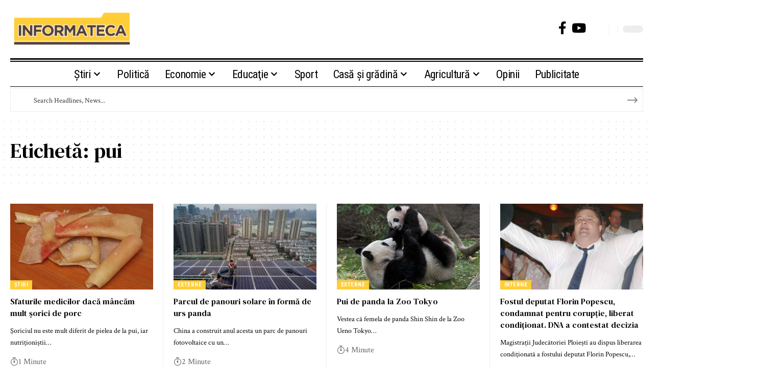

--- FILE ---
content_type: text/html; charset=UTF-8
request_url: https://informateca.ro/eticheta/pui/
body_size: 17869
content:
<!DOCTYPE html><html lang="ro-RO"><head><script data-no-optimize="1">var litespeed_docref=sessionStorage.getItem("litespeed_docref");litespeed_docref&&(Object.defineProperty(document,"referrer",{get:function(){return litespeed_docref}}),sessionStorage.removeItem("litespeed_docref"));</script> <meta charset="UTF-8" /><meta http-equiv="X-UA-Compatible" content="IE=edge" /><meta name="viewport" content="width=device-width, initial-scale=1.0" /><link rel="profile" href="https://gmpg.org/xfn/11" /><meta name='robots' content='index, follow, max-image-preview:large, max-snippet:-1, max-video-preview:-1' /><title>pui Arhive &#8226; Informateca</title><meta name="description" content="tds_thumb_td_696x385_retina" /><link rel="preconnect" href="https://fonts.gstatic.com" crossorigin><link rel="preload" as="style" onload="this.onload=null;this.rel='stylesheet'" id="rb-preload-gfonts" href="https://fonts.googleapis.com/css?family=Crimson+Text%3A400%2C600%2C700%2C400italic%2C600italic%2C700italic%7CDM+Serif+Text%3A400%2C400italic%7CRoboto+Condensed%3A700%2C400&amp;display=swap" crossorigin><noscript><link rel="stylesheet" href="https://fonts.googleapis.com/css?family=Crimson+Text%3A400%2C600%2C700%2C400italic%2C600italic%2C700italic%7CDM+Serif+Text%3A400%2C400italic%7CRoboto+Condensed%3A700%2C400&amp;display=swap"></noscript><link rel="canonical" href="https://informateca.ro/eticheta/pui/" /><meta property="og:locale" content="ro_RO" /><meta property="og:type" content="article" /><meta property="og:title" content="pui Arhive &#8226; Informateca" /><meta property="og:description" content="tds_thumb_td_696x385_retina" /><meta property="og:url" content="https://informateca.ro/eticheta/pui/" /><meta property="og:site_name" content="Informateca" /><meta property="og:image" content="https://informateca.ro/wp-content/uploads/2022/07/logo-informateca.png" /><meta property="og:image:width" content="1009" /><meta property="og:image:height" content="312" /><meta property="og:image:type" content="image/png" /><meta name="twitter:card" content="summary_large_image" /> <script type="application/ld+json" class="yoast-schema-graph">{"@context":"https://schema.org","@graph":[{"@type":"CollectionPage","@id":"https://informateca.ro/eticheta/pui/","url":"https://informateca.ro/eticheta/pui/","name":"pui Arhive &#8226; Informateca","isPartOf":{"@id":"https://informateca.ro/#website"},"primaryImageOfPage":{"@id":"https://informateca.ro/eticheta/pui/#primaryimage"},"image":{"@id":"https://informateca.ro/eticheta/pui/#primaryimage"},"thumbnailUrl":"https://informateca.ro/wp-content/uploads/2017/12/149873_1.jpg","description":"tds_thumb_td_696x385_retina","breadcrumb":{"@id":"https://informateca.ro/eticheta/pui/#breadcrumb"},"inLanguage":"ro-RO"},{"@type":"ImageObject","inLanguage":"ro-RO","@id":"https://informateca.ro/eticheta/pui/#primaryimage","url":"https://informateca.ro/wp-content/uploads/2017/12/149873_1.jpg","contentUrl":"https://informateca.ro/wp-content/uploads/2017/12/149873_1.jpg","width":825,"height":619},{"@type":"BreadcrumbList","@id":"https://informateca.ro/eticheta/pui/#breadcrumb","itemListElement":[{"@type":"ListItem","position":1,"name":"tds_thumb_td_696x385_retinatds_thumb_td_696x385_retinaPrima pagină","item":"https://informateca.ro/"},{"@type":"ListItem","position":2,"name":"pui"}]},{"@type":"WebSite","@id":"https://informateca.ro/#website","url":"https://informateca.ro/","name":"Informateca.ro","description":"Informateca","publisher":{"@id":"https://informateca.ro/#organization"},"alternateName":"Sursa ta de informații actualizate și credibile","potentialAction":[{"@type":"SearchAction","target":{"@type":"EntryPoint","urlTemplate":"https://informateca.ro/?s={search_term_string}"},"query-input":{"@type":"PropertyValueSpecification","valueRequired":true,"valueName":"search_term_string"}}],"inLanguage":"ro-RO"},{"@type":"Organization","@id":"https://informateca.ro/#organization","name":"informateca.ro","url":"https://informateca.ro/","logo":{"@type":"ImageObject","inLanguage":"ro-RO","@id":"https://informateca.ro/#/schema/logo/image/","url":"https://informateca.ro/wp-content/uploads/2022/07/logo-informateca.png","contentUrl":"https://informateca.ro/wp-content/uploads/2022/07/logo-informateca.png","width":1009,"height":312,"caption":"informateca.ro"},"image":{"@id":"https://informateca.ro/#/schema/logo/image/"},"sameAs":["https://www.facebook.com/informateca.ro"]}]}</script> <link rel="alternate" type="application/rss+xml" title="Informateca &raquo; Flux" href="https://informateca.ro/feed/" /><link rel="alternate" type="application/rss+xml" title="Informateca &raquo; Flux comentarii" href="https://informateca.ro/comments/feed/" /><link rel="alternate" type="application/rss+xml" title="Informateca &raquo; Flux etichetă pui" href="https://informateca.ro/eticheta/pui/feed/" /> <script type="application/ld+json">{
    "@context": "https://schema.org",
    "@type": "Organization",
    "legalName": "Informateca",
    "url": "https://informateca.ro/",
    "logo": "https://informateca.ro/wp-content/uploads/2022/07/logo-informateca.png",
    "sameAs": [
        "https://www.facebook.com/informateca.ro",
        "https://www.youtube.com/@InformaTecaro"
    ]
}</script> <link data-optimized="2" rel="stylesheet" href="https://informateca.ro/wp-content/litespeed/css/68000763b967fac71d24a7ceac62f216.css?ver=f7fdb" /> <script type="litespeed/javascript" data-src="https://informateca.ro/wp-includes/js/jquery/jquery.min.js?ver=3.7.1" id="jquery-core-js"></script> <link rel="preload" href="https://informateca.ro/wp-content/themes/foxiz/assets/fonts/icons.woff2?ver=2.5.0" as="font" type="font/woff2" crossorigin="anonymous"><link rel="https://api.w.org/" href="https://informateca.ro/wp-json/" /><link rel="alternate" title="JSON" type="application/json" href="https://informateca.ro/wp-json/wp/v2/tags/369" /><link rel="EditURI" type="application/rsd+xml" title="RSD" href="https://informateca.ro/xmlrpc.php?rsd" /><meta name="generator" content="WordPress 6.9" /><meta name="generator" content="Elementor 3.34.2; features: e_font_icon_svg, additional_custom_breakpoints; settings: css_print_method-external, google_font-enabled, font_display-swap">
 <script type="litespeed/javascript" data-src="https://www.googletagmanager.com/gtag/js?id=G-N9Q4X789FY"></script> <script type="litespeed/javascript">window.dataLayer=window.dataLayer||[];function gtag(){dataLayer.push(arguments)}
gtag('js',new Date());gtag('config','G-N9Q4X789FY')</script> <script type="application/ld+json">{
    "@context": "https://schema.org",
    "@type": "WebSite",
    "@id": "https://informateca.ro/#website",
    "url": "https://informateca.ro/",
    "name": "Informateca",
    "potentialAction": {
        "@type": "SearchAction",
        "target": "https://informateca.ro/?s={search_term_string}",
        "query-input": "required name=search_term_string"
    }
}</script> <meta name="onesignal" content="wordpress-plugin"/> <script type="litespeed/javascript">window.OneSignalDeferred=window.OneSignalDeferred||[];OneSignalDeferred.push(function(OneSignal){var oneSignal_options={};window._oneSignalInitOptions=oneSignal_options;oneSignal_options.serviceWorkerParam={scope:'/'};oneSignal_options.serviceWorkerPath='OneSignalSDKWorker.js.php';OneSignal.Notifications.setDefaultUrl("https://informateca.ro");oneSignal_options.wordpress=!0;oneSignal_options.appId='2f7a8be7-c9ab-49f4-910e-d499bb30b85e';oneSignal_options.allowLocalhostAsSecureOrigin=!0;oneSignal_options.welcomeNotification={};oneSignal_options.welcomeNotification.title="Informateca";oneSignal_options.welcomeNotification.message="Bine ai venit în comunitatea noastră";oneSignal_options.path="https://informateca.ro/wp-content/plugins/onesignal-free-web-push-notifications/sdk_files/";oneSignal_options.safari_web_id="web.onesignal.auto.0c986762-0fae-40b1-a5f6-ee95f7275a97";oneSignal_options.promptOptions={};oneSignal_options.promptOptions.actionMessage="Află noutăți din Politică, Economie, Sport";oneSignal_options.promptOptions.exampleNotificationTitleDesktop="Aceasta este o notificare-exemplu";oneSignal_options.promptOptions.exampleNotificationMessageDesktop="Notificările vor apărea pe computerul tău";oneSignal_options.promptOptions.exampleNotificationTitleMobile="Aceasta este o notificare-exemplu";oneSignal_options.promptOptions.exampleNotificationMessageMobile="Notificările vor apărea pe mobilul tău";oneSignal_options.promptOptions.exampleNotificationCaption="Vei putea mereu sa iti schimbi preferintele";oneSignal_options.promptOptions.acceptButtonText="Da";oneSignal_options.promptOptions.cancelButtonText="Încă nu";oneSignal_options.promptOptions.siteName="https://informateca.ro";oneSignal_options.promptOptions.autoAcceptTitle="Da";OneSignal.init(window._oneSignalInitOptions);OneSignal.Slidedown.promptPush()});function documentInitOneSignal(){var oneSignal_elements=document.getElementsByClassName("OneSignal-prompt");var oneSignalLinkClickHandler=function(event){OneSignal.Notifications.requestPermission();event.preventDefault()};for(var i=0;i<oneSignal_elements.length;i++)
oneSignal_elements[i].addEventListener('click',oneSignalLinkClickHandler,!1);}
if(document.readyState==='complete'){documentInitOneSignal()}else{window.addEventListener("load",function(event){documentInitOneSignal()})}</script> <link rel="icon" href="https://informateca.ro/wp-content/uploads/2024/10/cropped-Informateca-Icon-32x32.png" sizes="32x32" /><link rel="icon" href="https://informateca.ro/wp-content/uploads/2024/10/cropped-Informateca-Icon-192x192.png" sizes="192x192" /><link rel="apple-touch-icon" href="https://informateca.ro/wp-content/uploads/2024/10/cropped-Informateca-Icon-180x180.png" /><meta name="msapplication-TileImage" content="https://informateca.ro/wp-content/uploads/2024/10/cropped-Informateca-Icon-270x270.png" /></head><body class="archive tag tag-pui tag-369 wp-embed-responsive wp-theme-foxiz elementor-default elementor-kit-180134 menu-ani-2 hover-ani-1 btn-ani-1 btn-transform-1 is-rm-1 lmeta-dot loader-1 dark-sw-1 mtax-1 is-hd-rb_template is-backtop none-m-backtop " data-theme="default"><div class="site-outer"><div id="site-header" class="header-wrap rb-section header-template"><div class="navbar-outer navbar-template-outer"><div id="header-template-holder"><div class="header-template-inner"><div data-elementor-type="wp-post" data-elementor-id="1954" class="elementor elementor-1954"><section class="elementor-section elementor-top-section elementor-element elementor-element-c4ad8c6 elementor-section-content-middle e-section-sticky elementor-section-boxed elementor-section-height-default elementor-section-height-default" data-id="c4ad8c6" data-element_type="section" data-settings="{&quot;header_sticky&quot;:&quot;section-sticky&quot;,&quot;background_background&quot;:&quot;classic&quot;}"><div class="elementor-container elementor-column-gap-custom"><div class="elementor-column elementor-col-50 elementor-top-column elementor-element elementor-element-84485b0" data-id="84485b0" data-element_type="column"><div class="elementor-widget-wrap elementor-element-populated"><div class="elementor-element elementor-element-0491451 elementor-widget elementor-widget-foxiz-logo" data-id="0491451" data-element_type="widget" data-widget_type="foxiz-logo.default"><div class="elementor-widget-container"><div class="the-logo">
<a href="https://informateca.ro">
<img data-lazyloaded="1" src="[data-uri]" loading="lazy" loading="lazy" fetchpriority="auto" decoding="async" data-mode="default" width="1009" height="312" data-src="https://informateca.ro/wp-content/uploads/2022/07/logo-informateca.png" alt="logo informateca" />
<img data-lazyloaded="1" src="[data-uri]" loading="lazy" loading="lazy" fetchpriority="auto" decoding="async" data-mode="dark" width="1009" height="312" data-src="https://informateca.ro/wp-content/uploads/2022/07/logo-informateca.png" alt="logo informateca" />
</a></div></div></div></div></div><div class="elementor-column elementor-col-25 elementor-top-column elementor-element elementor-element-25035ec" data-id="25035ec" data-element_type="column"><div class="elementor-widget-wrap"></div></div><div class="elementor-column elementor-col-25 elementor-top-column elementor-element elementor-element-9131426" data-id="9131426" data-element_type="column"><div class="elementor-widget-wrap elementor-element-populated"><div class="elementor-element elementor-element-577743c elementor-widget__width-auto elementor-widget elementor-widget-foxiz-social-list" data-id="577743c" data-element_type="widget" data-widget_type="foxiz-social-list.default"><div class="elementor-widget-container"><div class="header-social-list"><div class="e-social-holder">
<a class="social-link-facebook" aria-label="Facebook" data-title="Facebook" href="https://www.facebook.com/informateca.ro" target="_blank" rel="noopener nofollow"><i class="rbi rbi-facebook" aria-hidden="true"></i></a><a class="social-link-youtube" aria-label="YouTube" data-title="YouTube" href="https://www.youtube.com/@InformaTecaro" target="_blank" rel="noopener nofollow"><i class="rbi rbi-youtube" aria-hidden="true"></i></a></div></div></div></div><div class="elementor-element elementor-element-f70b0cf elementor-widget__width-auto elementor-widget elementor-widget-foxiz-search-icon" data-id="f70b0cf" data-element_type="widget" data-widget_type="foxiz-search-icon.default"><div class="elementor-widget-container"><div class="wnav-holder w-header-search header-dropdown-outer">
<a href="#" role="button" data-title="Search" class="icon-holder header-element search-btn search-trigger" aria-label="Search">
<span class="search-icon-svg"></span>							</a><div class="header-dropdown"><div class="header-search-form is-icon-layout"><form method="get" action="https://informateca.ro/" class="rb-search-form"  data-search="post" data-limit="0" data-follow="0" data-tax="category" data-dsource="0"  data-ptype=""><div class="search-form-inner"><span class="search-icon"><span class="search-icon-svg"></span></span><span class="search-text"><input type="text" class="field" placeholder="Search Headlines, News..." value="" name="s"/></span><span class="rb-search-submit"><input type="submit" value="Search"/><i class="rbi rbi-cright" aria-hidden="true"></i></span></div></form></div></div></div></div></div><div class="elementor-element elementor-element-156a520 elementor-widget__width-auto elementor-widget elementor-widget-foxiz-dark-mode-toggle" data-id="156a520" data-element_type="widget" data-widget_type="foxiz-dark-mode-toggle.default"><div class="elementor-widget-container"><div class="dark-mode-toggle-wrap"><div class="dark-mode-toggle">
<span class="dark-mode-slide">
<i class="dark-mode-slide-btn mode-icon-dark" data-title="Schimbă la tema luminoasă"><svg class="svg-icon svg-mode-dark" aria-hidden="true" role="img" focusable="false" xmlns="http://www.w3.org/2000/svg" viewBox="0 0 1024 1024"><path fill="currentColor" d="M968.172 426.83c-2.349-12.673-13.274-21.954-26.16-22.226-12.876-0.22-24.192 8.54-27.070 21.102-27.658 120.526-133.48 204.706-257.334 204.706-145.582 0-264.022-118.44-264.022-264.020 0-123.86 84.18-229.676 204.71-257.33 12.558-2.88 21.374-14.182 21.102-27.066s-9.548-23.81-22.22-26.162c-27.996-5.196-56.654-7.834-85.176-7.834-123.938 0-240.458 48.266-328.098 135.904-87.638 87.638-135.902 204.158-135.902 328.096s48.264 240.458 135.902 328.096c87.64 87.638 204.16 135.904 328.098 135.904s240.458-48.266 328.098-135.904c87.638-87.638 135.902-204.158 135.902-328.096 0-28.498-2.638-57.152-7.828-85.17z"></path></svg></i>
<i class="dark-mode-slide-btn mode-icon-default" data-title="Schimbă la tema întunecată"><svg class="svg-icon svg-mode-light" aria-hidden="true" role="img" focusable="false" xmlns="http://www.w3.org/2000/svg" viewBox="0 0 232.447 232.447"><path fill="currentColor" d="M116.211,194.8c-4.143,0-7.5,3.357-7.5,7.5v22.643c0,4.143,3.357,7.5,7.5,7.5s7.5-3.357,7.5-7.5V202.3 C123.711,198.157,120.354,194.8,116.211,194.8z" /><path fill="currentColor" d="M116.211,37.645c4.143,0,7.5-3.357,7.5-7.5V7.505c0-4.143-3.357-7.5-7.5-7.5s-7.5,3.357-7.5,7.5v22.641 C108.711,34.288,112.068,37.645,116.211,37.645z" /><path fill="currentColor" d="M50.054,171.78l-16.016,16.008c-2.93,2.929-2.931,7.677-0.003,10.606c1.465,1.466,3.385,2.198,5.305,2.198 c1.919,0,3.838-0.731,5.302-2.195l16.016-16.008c2.93-2.929,2.931-7.677,0.003-10.606C57.731,168.852,52.982,168.851,50.054,171.78 z" /><path fill="currentColor" d="M177.083,62.852c1.919,0,3.838-0.731,5.302-2.195L198.4,44.649c2.93-2.929,2.931-7.677,0.003-10.606 c-2.93-2.932-7.679-2.931-10.607-0.003l-16.016,16.008c-2.93,2.929-2.931,7.677-0.003,10.607 C173.243,62.12,175.163,62.852,177.083,62.852z" /><path fill="currentColor" d="M37.645,116.224c0-4.143-3.357-7.5-7.5-7.5H7.5c-4.143,0-7.5,3.357-7.5,7.5s3.357,7.5,7.5,7.5h22.645 C34.287,123.724,37.645,120.366,37.645,116.224z" /><path fill="currentColor" d="M224.947,108.724h-22.652c-4.143,0-7.5,3.357-7.5,7.5s3.357,7.5,7.5,7.5h22.652c4.143,0,7.5-3.357,7.5-7.5 S229.09,108.724,224.947,108.724z" /><path fill="currentColor" d="M50.052,60.655c1.465,1.465,3.384,2.197,5.304,2.197c1.919,0,3.839-0.732,5.303-2.196c2.93-2.929,2.93-7.678,0.001-10.606 L44.652,34.042c-2.93-2.93-7.679-2.929-10.606-0.001c-2.93,2.929-2.93,7.678-0.001,10.606L50.052,60.655z" /><path fill="currentColor" d="M182.395,171.782c-2.93-2.929-7.679-2.93-10.606-0.001c-2.93,2.929-2.93,7.678-0.001,10.607l16.007,16.008 c1.465,1.465,3.384,2.197,5.304,2.197c1.919,0,3.839-0.732,5.303-2.196c2.93-2.929,2.93-7.678,0.001-10.607L182.395,171.782z" /><path fill="currentColor" d="M116.22,48.7c-37.232,0-67.523,30.291-67.523,67.523s30.291,67.523,67.523,67.523s67.522-30.291,67.522-67.523 S153.452,48.7,116.22,48.7z M116.22,168.747c-28.962,0-52.523-23.561-52.523-52.523S87.258,63.7,116.22,63.7 c28.961,0,52.522,23.562,52.522,52.523S145.181,168.747,116.22,168.747z" /></svg></i>
</span></div></div></div></div></div></div></div></section><section class="elementor-section elementor-top-section elementor-element elementor-element-5d9fcc2 e-section-sticky elementor-section-boxed elementor-section-height-default elementor-section-height-default" data-id="5d9fcc2" data-element_type="section" data-settings="{&quot;header_sticky&quot;:&quot;section-sticky&quot;}"><div class="elementor-container elementor-column-gap-custom"><div class="elementor-column elementor-col-100 elementor-top-column elementor-element elementor-element-e496e81" data-id="e496e81" data-element_type="column"><div class="elementor-widget-wrap elementor-element-populated"><div class="elementor-element elementor-element-d775631 elementor-widget-divider--view-line elementor-widget elementor-widget-divider" data-id="d775631" data-element_type="widget" data-widget_type="divider.default"><div class="elementor-divider">
<span class="elementor-divider-separator">
</span></div></div><div class="elementor-element elementor-element-0557791 is-divider-0 elementor-widget elementor-widget-foxiz-navigation" data-id="0557791" data-element_type="widget" data-widget_type="foxiz-navigation.default"><div class="elementor-widget-container"><nav id="site-navigation" class="main-menu-wrap template-menu" aria-label="main menu"><ul id="menu-meniu-principal" class="main-menu rb-menu large-menu" itemscope itemtype="https://www.schema.org/SiteNavigationElement"><li id="menu-item-195039" class="menu-item menu-item-type-taxonomy menu-item-object-category menu-item-has-children menu-item-195039"><a href="https://informateca.ro/stiri/"><span>Știri</span></a><ul class="sub-menu"><li id="menu-item-195041" class="menu-item menu-item-type-taxonomy menu-item-object-category menu-item-195041"><a href="https://informateca.ro/stiri/stiri-interne/"><span>Interne</span></a></li><li id="menu-item-195040" class="menu-item menu-item-type-taxonomy menu-item-object-category menu-item-195040"><a href="https://informateca.ro/stiri/stiri-externe/"><span>Externe</span></a></li><li id="menu-item-195042" class="menu-item menu-item-type-taxonomy menu-item-object-category menu-item-195042"><a href="https://informateca.ro/stiri/sanatate/"><span>Sănătate</span></a></li><li id="menu-item-195043" class="menu-item menu-item-type-taxonomy menu-item-object-category menu-item-195043"><a href="https://informateca.ro/stiri/showbiz/"><span>Showbiz</span></a></li><li id="menu-item-195044" class="menu-item menu-item-type-taxonomy menu-item-object-category menu-item-195044"><a href="https://informateca.ro/stiri/turism/"><span>Turism și relaxare</span></a></li></ul></li><li id="menu-item-195036" class="menu-item menu-item-type-taxonomy menu-item-object-category menu-item-195036"><a href="https://informateca.ro/politica-activitate-social-istorica/"><span>Politică</span></a></li><li id="menu-item-195024" class="menu-item menu-item-type-taxonomy menu-item-object-category menu-item-has-children menu-item-195024"><a href="https://informateca.ro/economie/"><span>Economie</span></a><ul class="sub-menu"><li id="menu-item-195025" class="menu-item menu-item-type-taxonomy menu-item-object-category menu-item-195025"><a href="https://informateca.ro/economie/auto/"><span>Auto</span></a></li><li id="menu-item-195026" class="menu-item menu-item-type-taxonomy menu-item-object-category menu-item-195026"><a href="https://informateca.ro/economie/financiar/"><span>Financiar</span></a></li><li id="menu-item-195027" class="menu-item menu-item-type-taxonomy menu-item-object-category menu-item-195027"><a href="https://informateca.ro/economie/itc/"><span>IT&amp;C</span></a></li></ul></li><li id="menu-item-195028" class="menu-item menu-item-type-taxonomy menu-item-object-category menu-item-has-children menu-item-195028"><a href="https://informateca.ro/educatie/"><span>Educaţie</span></a><ul class="sub-menu"><li id="menu-item-195029" class="menu-item menu-item-type-taxonomy menu-item-object-category menu-item-195029"><a href="https://informateca.ro/educatie/actualitate/"><span>Actualitate</span></a></li><li id="menu-item-195030" class="menu-item menu-item-type-taxonomy menu-item-object-category menu-item-195030"><a href="https://informateca.ro/educatie/prescolar/"><span>Preşcolar</span></a></li><li id="menu-item-195031" class="menu-item menu-item-type-taxonomy menu-item-object-category menu-item-195031"><a href="https://informateca.ro/educatie/scoala/"><span>Şcoala</span></a></li><li id="menu-item-195033" class="menu-item menu-item-type-taxonomy menu-item-object-category menu-item-195033"><a href="https://informateca.ro/educatie/studii-in-strainatate/"><span>Studii în străinătate</span></a></li><li id="menu-item-195034" class="menu-item menu-item-type-taxonomy menu-item-object-category menu-item-195034"><a href="https://informateca.ro/educatie/universitar/"><span>Universitar</span></a></li></ul></li><li id="menu-item-195038" class="menu-item menu-item-type-taxonomy menu-item-object-category menu-item-195038"><a href="https://informateca.ro/sport/"><span>Sport</span></a></li><li id="menu-item-195019" class="menu-item menu-item-type-taxonomy menu-item-object-category menu-item-has-children menu-item-195019"><a href="https://informateca.ro/casa-si-gradina/"><span>Casă şi grădină</span></a><ul class="sub-menu"><li id="menu-item-195020" class="menu-item menu-item-type-taxonomy menu-item-object-category menu-item-195020"><a href="https://informateca.ro/casa-si-gradina/amenajari/"><span>Amenajări</span></a></li><li id="menu-item-195021" class="menu-item menu-item-type-taxonomy menu-item-object-category menu-item-195021"><a href="https://informateca.ro/casa-si-gradina/gradina/"><span>Grădină</span></a></li><li id="menu-item-195022" class="menu-item menu-item-type-taxonomy menu-item-object-category menu-item-195022"><a href="https://informateca.ro/casa-si-gradina/info-util/"><span>Info util</span></a></li><li id="menu-item-195023" class="menu-item menu-item-type-taxonomy menu-item-object-category menu-item-195023"><a href="https://informateca.ro/casa-si-gradina/noutati/"><span>Noutăţi CasoTeca</span></a></li></ul></li><li id="menu-item-195015" class="menu-item menu-item-type-taxonomy menu-item-object-category menu-item-has-children menu-item-195015"><a href="https://informateca.ro/agricultura/"><span>Agricultură</span></a><ul class="sub-menu"><li id="menu-item-195016" class="menu-item menu-item-type-taxonomy menu-item-object-category menu-item-195016"><a href="https://informateca.ro/agricultura/la-zi/"><span>La zi</span></a></li><li id="menu-item-195017" class="menu-item menu-item-type-taxonomy menu-item-object-category menu-item-195017"><a href="https://informateca.ro/agricultura/produse-agricole/"><span>Produse</span></a></li><li id="menu-item-195018" class="menu-item menu-item-type-taxonomy menu-item-object-category menu-item-195018"><a href="https://informateca.ro/agricultura/utilaje/"><span>Utilaje</span></a></li></ul></li><li id="menu-item-195035" class="menu-item menu-item-type-taxonomy menu-item-object-category menu-item-195035"><a href="https://informateca.ro/opinie/"><span>Opinii</span></a></li><li id="menu-item-195037" class="menu-item menu-item-type-taxonomy menu-item-object-category menu-item-195037"><a href="https://informateca.ro/publicitate-publicatiile-mediateca-informateca-ro/"><span>Publicitate</span></a></li></ul></nav></div></div><div class="elementor-element elementor-element-d75032e elementor-widget elementor-widget-foxiz-search-icon" data-id="d75032e" data-element_type="widget" data-widget_type="foxiz-search-icon.default"><div class="elementor-widget-container"><div class="header-search-form is-form-layout"><form method="get" action="https://informateca.ro/" class="rb-search-form"  data-search="post" data-limit="0" data-follow="0" data-tax="category" data-dsource="0"  data-ptype=""><div class="search-form-inner"><span class="search-icon"><span class="search-icon-svg"></span></span><span class="search-text"><input type="text" class="field" placeholder="Search Headlines, News..." value="" name="s"/></span><span class="rb-search-submit"><input type="submit" value="Search"/><i class="rbi rbi-cright" aria-hidden="true"></i></span></div></form></div></div></div><div class="elementor-element elementor-element-740ec04 elementor-widget elementor-widget-spacer" data-id="740ec04" data-element_type="widget" data-widget_type="spacer.default"><div class="elementor-spacer"><div class="elementor-spacer-inner"></div></div></div></div></div></div></section></div></div><div id="header-mobile" class="header-mobile mh-style-shadow"><div class="header-mobile-wrap"><div class="mbnav edge-padding"><div class="navbar-left"><div class="mobile-logo-wrap is-image-logo site-branding">
<a href="https://informateca.ro/" title="Informateca">
<img data-lazyloaded="1" src="[data-uri]" fetchpriority="high" class="logo-default" data-mode="default" height="312" width="1009" data-src="https://informateca.ro/wp-content/uploads/2022/07/logo-informateca.png" alt="Informateca" decoding="async" loading="eager" fetchpriority="high"><img data-lazyloaded="1" src="[data-uri]" fetchpriority="high" class="logo-dark" data-mode="dark" height="312" width="1009" data-src="https://informateca.ro/wp-content/uploads/2022/07/logo-informateca.png" alt="Informateca" decoding="async" loading="eager" fetchpriority="high">			</a></div></div><div class="navbar-right"><div class="dark-mode-toggle-wrap"><div class="dark-mode-toggle">
<span class="dark-mode-slide">
<i class="dark-mode-slide-btn mode-icon-dark" data-title="Schimbă la tema luminoasă"><svg class="svg-icon svg-mode-dark" aria-hidden="true" role="img" focusable="false" xmlns="http://www.w3.org/2000/svg" viewBox="0 0 1024 1024"><path fill="currentColor" d="M968.172 426.83c-2.349-12.673-13.274-21.954-26.16-22.226-12.876-0.22-24.192 8.54-27.070 21.102-27.658 120.526-133.48 204.706-257.334 204.706-145.582 0-264.022-118.44-264.022-264.020 0-123.86 84.18-229.676 204.71-257.33 12.558-2.88 21.374-14.182 21.102-27.066s-9.548-23.81-22.22-26.162c-27.996-5.196-56.654-7.834-85.176-7.834-123.938 0-240.458 48.266-328.098 135.904-87.638 87.638-135.902 204.158-135.902 328.096s48.264 240.458 135.902 328.096c87.64 87.638 204.16 135.904 328.098 135.904s240.458-48.266 328.098-135.904c87.638-87.638 135.902-204.158 135.902-328.096 0-28.498-2.638-57.152-7.828-85.17z"></path></svg></i>
<i class="dark-mode-slide-btn mode-icon-default" data-title="Schimbă la tema întunecată"><svg class="svg-icon svg-mode-light" aria-hidden="true" role="img" focusable="false" xmlns="http://www.w3.org/2000/svg" viewBox="0 0 232.447 232.447"><path fill="currentColor" d="M116.211,194.8c-4.143,0-7.5,3.357-7.5,7.5v22.643c0,4.143,3.357,7.5,7.5,7.5s7.5-3.357,7.5-7.5V202.3 C123.711,198.157,120.354,194.8,116.211,194.8z" /><path fill="currentColor" d="M116.211,37.645c4.143,0,7.5-3.357,7.5-7.5V7.505c0-4.143-3.357-7.5-7.5-7.5s-7.5,3.357-7.5,7.5v22.641 C108.711,34.288,112.068,37.645,116.211,37.645z" /><path fill="currentColor" d="M50.054,171.78l-16.016,16.008c-2.93,2.929-2.931,7.677-0.003,10.606c1.465,1.466,3.385,2.198,5.305,2.198 c1.919,0,3.838-0.731,5.302-2.195l16.016-16.008c2.93-2.929,2.931-7.677,0.003-10.606C57.731,168.852,52.982,168.851,50.054,171.78 z" /><path fill="currentColor" d="M177.083,62.852c1.919,0,3.838-0.731,5.302-2.195L198.4,44.649c2.93-2.929,2.931-7.677,0.003-10.606 c-2.93-2.932-7.679-2.931-10.607-0.003l-16.016,16.008c-2.93,2.929-2.931,7.677-0.003,10.607 C173.243,62.12,175.163,62.852,177.083,62.852z" /><path fill="currentColor" d="M37.645,116.224c0-4.143-3.357-7.5-7.5-7.5H7.5c-4.143,0-7.5,3.357-7.5,7.5s3.357,7.5,7.5,7.5h22.645 C34.287,123.724,37.645,120.366,37.645,116.224z" /><path fill="currentColor" d="M224.947,108.724h-22.652c-4.143,0-7.5,3.357-7.5,7.5s3.357,7.5,7.5,7.5h22.652c4.143,0,7.5-3.357,7.5-7.5 S229.09,108.724,224.947,108.724z" /><path fill="currentColor" d="M50.052,60.655c1.465,1.465,3.384,2.197,5.304,2.197c1.919,0,3.839-0.732,5.303-2.196c2.93-2.929,2.93-7.678,0.001-10.606 L44.652,34.042c-2.93-2.93-7.679-2.929-10.606-0.001c-2.93,2.929-2.93,7.678-0.001,10.606L50.052,60.655z" /><path fill="currentColor" d="M182.395,171.782c-2.93-2.929-7.679-2.93-10.606-0.001c-2.93,2.929-2.93,7.678-0.001,10.607l16.007,16.008 c1.465,1.465,3.384,2.197,5.304,2.197c1.919,0,3.839-0.732,5.303-2.196c2.93-2.929,2.93-7.678,0.001-10.607L182.395,171.782z" /><path fill="currentColor" d="M116.22,48.7c-37.232,0-67.523,30.291-67.523,67.523s30.291,67.523,67.523,67.523s67.522-30.291,67.522-67.523 S153.452,48.7,116.22,48.7z M116.22,168.747c-28.962,0-52.523-23.561-52.523-52.523S87.258,63.7,116.22,63.7 c28.961,0,52.522,23.562,52.522,52.523S145.181,168.747,116.22,168.747z" /></svg></i>
</span></div></div><div class="mobile-toggle-wrap">
<a href="#" class="mobile-menu-trigger" role="button" rel="nofollow" aria-label="Open mobile menu">		<span class="burger-icon"><span></span><span></span><span></span></span>
</a></div></div></div></div><div class="mobile-collapse"><div class="collapse-holder"><div class="collapse-inner"><div class="mobile-search-form edge-padding"><div class="header-search-form is-form-layout">
<span class="h5">Cauta...</span><form method="get" action="https://informateca.ro/" class="rb-search-form"  data-search="post" data-limit="0" data-follow="0" data-tax="category" data-dsource="0"  data-ptype=""><div class="search-form-inner"><span class="search-icon"><span class="search-icon-svg"></span></span><span class="search-text"><input type="text" class="field" placeholder="Search Headlines, News..." value="" name="s"/></span><span class="rb-search-submit"><input type="submit" value="Search"/><i class="rbi rbi-cright" aria-hidden="true"></i></span></div></form></div></div><nav class="mobile-menu-wrap edge-padding"><ul id="mobile-menu" class="mobile-menu"><li class="menu-item menu-item-type-taxonomy menu-item-object-category menu-item-has-children menu-item-195039"><a href="https://informateca.ro/stiri/"><span>Știri</span></a><ul class="sub-menu"><li class="menu-item menu-item-type-taxonomy menu-item-object-category menu-item-195041"><a href="https://informateca.ro/stiri/stiri-interne/"><span>Interne</span></a></li><li class="menu-item menu-item-type-taxonomy menu-item-object-category menu-item-195040"><a href="https://informateca.ro/stiri/stiri-externe/"><span>Externe</span></a></li><li class="menu-item menu-item-type-taxonomy menu-item-object-category menu-item-195042"><a href="https://informateca.ro/stiri/sanatate/"><span>Sănătate</span></a></li><li class="menu-item menu-item-type-taxonomy menu-item-object-category menu-item-195043"><a href="https://informateca.ro/stiri/showbiz/"><span>Showbiz</span></a></li><li class="menu-item menu-item-type-taxonomy menu-item-object-category menu-item-195044"><a href="https://informateca.ro/stiri/turism/"><span>Turism și relaxare</span></a></li></ul></li><li class="menu-item menu-item-type-taxonomy menu-item-object-category menu-item-195036"><a href="https://informateca.ro/politica-activitate-social-istorica/"><span>Politică</span></a></li><li class="menu-item menu-item-type-taxonomy menu-item-object-category menu-item-has-children menu-item-195024"><a href="https://informateca.ro/economie/"><span>Economie</span></a><ul class="sub-menu"><li class="menu-item menu-item-type-taxonomy menu-item-object-category menu-item-195025"><a href="https://informateca.ro/economie/auto/"><span>Auto</span></a></li><li class="menu-item menu-item-type-taxonomy menu-item-object-category menu-item-195026"><a href="https://informateca.ro/economie/financiar/"><span>Financiar</span></a></li><li class="menu-item menu-item-type-taxonomy menu-item-object-category menu-item-195027"><a href="https://informateca.ro/economie/itc/"><span>IT&amp;C</span></a></li></ul></li><li class="menu-item menu-item-type-taxonomy menu-item-object-category menu-item-has-children menu-item-195028"><a href="https://informateca.ro/educatie/"><span>Educaţie</span></a><ul class="sub-menu"><li class="menu-item menu-item-type-taxonomy menu-item-object-category menu-item-195029"><a href="https://informateca.ro/educatie/actualitate/"><span>Actualitate</span></a></li><li class="menu-item menu-item-type-taxonomy menu-item-object-category menu-item-195030"><a href="https://informateca.ro/educatie/prescolar/"><span>Preşcolar</span></a></li><li class="menu-item menu-item-type-taxonomy menu-item-object-category menu-item-195031"><a href="https://informateca.ro/educatie/scoala/"><span>Şcoala</span></a></li><li class="menu-item menu-item-type-taxonomy menu-item-object-category menu-item-195033"><a href="https://informateca.ro/educatie/studii-in-strainatate/"><span>Studii în străinătate</span></a></li><li class="menu-item menu-item-type-taxonomy menu-item-object-category menu-item-195034"><a href="https://informateca.ro/educatie/universitar/"><span>Universitar</span></a></li></ul></li><li class="menu-item menu-item-type-taxonomy menu-item-object-category menu-item-195038"><a href="https://informateca.ro/sport/"><span>Sport</span></a></li><li class="menu-item menu-item-type-taxonomy menu-item-object-category menu-item-has-children menu-item-195019"><a href="https://informateca.ro/casa-si-gradina/"><span>Casă şi grădină</span></a><ul class="sub-menu"><li class="menu-item menu-item-type-taxonomy menu-item-object-category menu-item-195020"><a href="https://informateca.ro/casa-si-gradina/amenajari/"><span>Amenajări</span></a></li><li class="menu-item menu-item-type-taxonomy menu-item-object-category menu-item-195021"><a href="https://informateca.ro/casa-si-gradina/gradina/"><span>Grădină</span></a></li><li class="menu-item menu-item-type-taxonomy menu-item-object-category menu-item-195022"><a href="https://informateca.ro/casa-si-gradina/info-util/"><span>Info util</span></a></li><li class="menu-item menu-item-type-taxonomy menu-item-object-category menu-item-195023"><a href="https://informateca.ro/casa-si-gradina/noutati/"><span>Noutăţi CasoTeca</span></a></li></ul></li><li class="menu-item menu-item-type-taxonomy menu-item-object-category menu-item-has-children menu-item-195015"><a href="https://informateca.ro/agricultura/"><span>Agricultură</span></a><ul class="sub-menu"><li class="menu-item menu-item-type-taxonomy menu-item-object-category menu-item-195016"><a href="https://informateca.ro/agricultura/la-zi/"><span>La zi</span></a></li><li class="menu-item menu-item-type-taxonomy menu-item-object-category menu-item-195017"><a href="https://informateca.ro/agricultura/produse-agricole/"><span>Produse</span></a></li><li class="menu-item menu-item-type-taxonomy menu-item-object-category menu-item-195018"><a href="https://informateca.ro/agricultura/utilaje/"><span>Utilaje</span></a></li></ul></li><li class="menu-item menu-item-type-taxonomy menu-item-object-category menu-item-195035"><a href="https://informateca.ro/opinie/"><span>Opinii</span></a></li><li class="menu-item menu-item-type-taxonomy menu-item-object-category menu-item-195037"><a href="https://informateca.ro/publicitate-publicatiile-mediateca-informateca-ro/"><span>Publicitate</span></a></li></ul></nav><div class="collapse-sections"><div class="mobile-socials">
<span class="mobile-social-title h6">Follow US</span>
<a class="social-link-facebook" aria-label="Facebook" data-title="Facebook" href="https://www.facebook.com/informateca.ro" target="_blank" rel="noopener nofollow"><i class="rbi rbi-facebook" aria-hidden="true"></i></a><a class="social-link-youtube" aria-label="YouTube" data-title="YouTube" href="https://www.youtube.com/@InformaTecaro" target="_blank" rel="noopener nofollow"><i class="rbi rbi-youtube" aria-hidden="true"></i></a></div></div><div class="collapse-footer"><div class="collapse-copyright">© 2024 Informateca.ro</div></div></div></div></div></div></div></div></div><div class="site-wrap"><header class="archive-header is-archive-page is-pattern pattern-dot"><div class="rb-container edge-padding archive-header-content"><h1 class="archive-title">Etichetă: <span>pui</span></h1></div></header><div class="blog-builder"><div data-elementor-type="wp-post" data-elementor-id="2124" class="elementor elementor-2124"><section class="elementor-section elementor-top-section elementor-element elementor-element-35db109 elementor-section-boxed elementor-section-height-default elementor-section-height-default" data-id="35db109" data-element_type="section"><div class="elementor-container elementor-column-gap-custom"><div class="elementor-column elementor-col-100 elementor-top-column elementor-element elementor-element-d3174b3" data-id="d3174b3" data-element_type="column"><div class="elementor-widget-wrap elementor-element-populated"><div class="elementor-element elementor-element-954328e elementor-widget elementor-widget-foxiz-grid-1" data-id="954328e" data-element_type="widget" data-widget_type="foxiz-grid-1.default"><div class="elementor-widget-container"><div id="uid_954328e" class="block-wrap block-grid block-grid-1 rb-columns rb-col-4 rb-tcol-3 rb-mcol-1 is-gap-custom col-border is-border-gray hovering-bw bottom-border is-b-border-gray no-last-bb ecat-bg-4 meta-s-default"><div class="block-inner"><div class="p-wrap p-grid p-grid-1" data-pid="41771"><div class="feat-holder"><div class="p-featured">
<a class="p-flink" href="https://informateca.ro/sfaturile-medicilor-daca-mancam-mult-sorici-de-porc/" title="Sfaturile medicilor dacă mâncăm mult șorici de porc">
<img data-lazyloaded="1" src="[data-uri]" loading="lazy" width="373" height="280" data-src="https://informateca.ro/wp-content/uploads/2017/12/149873_1.jpg" class="featured-img wp-post-image" alt="" loading="lazy" decoding="async" />		</a></div><div class="p-categories light-scheme p-top"><a class="p-category category-id-1" href="https://informateca.ro/stiri/" rel="category">Știri</a></div></div><h4 class="entry-title">		<a class="p-url" href="https://informateca.ro/sfaturile-medicilor-daca-mancam-mult-sorici-de-porc/" rel="bookmark">Sfaturile medicilor dacă mâncăm mult șorici de porc</a></h4><p class="entry-summary">Şoriciul nu este mult diferit de pielea de la pui, iar nutriţioniştii&hellip;</p><div class="p-meta has-bookmark"><div class="meta-inner is-meta"><div class="meta-el meta-read"><i class="rbi rbi-watch" aria-hidden="true"></i>1 Minute</div></div></div></div><div class="p-wrap p-grid p-grid-1" data-pid="32516"><div class="feat-holder"><div class="p-featured">
<a class="p-flink" href="https://informateca.ro/parcul-panouri-solare-panda/" title="Parcul de panouri solare în formă de urs panda">
<img data-lazyloaded="1" src="[data-uri]" loading="lazy" width="420" height="236" data-src="https://informateca.ro/wp-content/uploads/2017/07/energie-solara-China.jpg" class="featured-img wp-post-image" alt="" loading="lazy" decoding="async" />		</a></div><div class="p-categories light-scheme p-top"><a class="p-category category-id-3301" href="https://informateca.ro/stiri/stiri-externe/" rel="category">Externe</a></div></div><h4 class="entry-title">		<a class="p-url" href="https://informateca.ro/parcul-panouri-solare-panda/" rel="bookmark">Parcul de panouri solare în formă de urs panda</a></h4><p class="entry-summary">China a construit anul acesta un parc de panouri fotovoltaice cu un&hellip;</p><div class="p-meta has-bookmark"><div class="meta-inner is-meta"><div class="meta-el meta-read"><i class="rbi rbi-watch" aria-hidden="true"></i>2 Minute</div></div></div></div><div class="p-wrap p-grid p-grid-1" data-pid="30654"><div class="feat-holder"><div class="p-featured">
<a class="p-flink" href="https://informateca.ro/pui-panda/" title="Pui de panda la Zoo Tokyo">
<img data-lazyloaded="1" src="[data-uri]" loading="lazy" width="420" height="280" data-src="https://informateca.ro/wp-content/uploads/2017/06/panda.jpg" class="featured-img wp-post-image" alt="" loading="lazy" decoding="async" />		</a></div><div class="p-categories light-scheme p-top"><a class="p-category category-id-3301" href="https://informateca.ro/stiri/stiri-externe/" rel="category">Externe</a></div></div><h4 class="entry-title">		<a class="p-url" href="https://informateca.ro/pui-panda/" rel="bookmark">Pui de panda la Zoo Tokyo</a></h4><p class="entry-summary">Vestea că femela de panda Shin Shin de la Zoo Ueno Tokyo&hellip;</p><div class="p-meta has-bookmark"><div class="meta-inner is-meta"><div class="meta-el meta-read"><i class="rbi rbi-watch" aria-hidden="true"></i>4 Minute</div></div></div></div><div class="p-wrap p-grid p-grid-1" data-pid="30017"><div class="feat-holder"><div class="p-featured">
<a class="p-flink" href="https://informateca.ro/fostul-deputat-florin-popescu-condamnat-pentru-coruptie-liberat-conditionat-dna-contestat-decizia/" title="Fostul deputat Florin Popescu, condamnat pentru corupţie, liberat condiţionat. DNA a contestat decizia">
<img data-lazyloaded="1" src="[data-uri]" loading="lazy" width="420" height="263" data-src="https://informateca.ro/wp-content/uploads/2017/05/IMG_8758.jpg" class="featured-img wp-post-image" alt="" loading="lazy" decoding="async" />		</a></div><div class="p-categories light-scheme p-top"><a class="p-category category-id-3300" href="https://informateca.ro/stiri/stiri-interne/" rel="category">Interne</a></div></div><h4 class="entry-title">		<a class="p-url" href="https://informateca.ro/fostul-deputat-florin-popescu-condamnat-pentru-coruptie-liberat-conditionat-dna-contestat-decizia/" rel="bookmark">Fostul deputat Florin Popescu, condamnat pentru corupţie, liberat condiţionat. DNA a contestat decizia</a></h4><p class="entry-summary">Magistraţii Judecătoriei Ploieşti au dispus liberarea condiţionată a fostului deputat Florin Popescu,&hellip;</p><div class="p-meta has-bookmark"><div class="meta-inner is-meta"><div class="meta-el meta-read"><i class="rbi rbi-watch" aria-hidden="true"></i>2 Minute</div></div></div></div><div class="p-wrap sticky p-grid p-grid-1" data-pid="15376"><div class="feat-holder"><div class="p-featured">
<a class="p-flink" href="https://informateca.ro/hong-kong-interzice-importul-romania/" title="Primele efecte ale gripei aviare: Hong Kong interzice importul de carne şi pui din România">
<img data-lazyloaded="1" src="[data-uri]" loading="lazy" width="420" height="280" data-src="https://informateca.ro/wp-content/uploads/2017/01/hong-kong.jpg" class="featured-img wp-post-image" alt="" loading="lazy" decoding="async" />		</a></div><div class="p-categories light-scheme p-top"><a class="p-category category-id-23" href="https://informateca.ro/agricultura/la-zi/" rel="category">La zi</a></div></div><h4 class="entry-title">		<a class="p-url" href="https://informateca.ro/hong-kong-interzice-importul-romania/" rel="bookmark">Primele efecte ale gripei aviare: Hong Kong interzice importul de carne şi pui din România</a></h4><p class="entry-summary">Autorităţile din Hong Kong au anunţat marţi că au interzis importul de&hellip;</p><div class="p-meta has-bookmark"><div class="meta-inner is-meta"><div class="meta-el meta-read"><i class="rbi rbi-watch" aria-hidden="true"></i>3 Minute</div></div></div></div></div></div></div></div></div></div></div></section></div></div></div><footer class="footer-wrap rb-section footer-etemplate"><div data-elementor-type="wp-post" data-elementor-id="1987" class="elementor elementor-1987"><section class="elementor-section elementor-top-section elementor-element elementor-element-0f36469 elementor-section-boxed elementor-section-height-default elementor-section-height-default" data-id="0f36469" data-element_type="section"><div class="elementor-container elementor-column-gap-custom"><div class="elementor-column elementor-col-100 elementor-top-column elementor-element elementor-element-a9e05d8" data-id="a9e05d8" data-element_type="column"><div class="elementor-widget-wrap elementor-element-populated"><div class="elementor-element elementor-element-bc94328 elementor-widget-divider--separator-type-pattern elementor-widget-divider--no-spacing elementor-widget-divider--view-line elementor-widget elementor-widget-divider" data-id="bc94328" data-element_type="widget" data-widget_type="divider.default"><div class="elementor-divider" style="--divider-pattern-url: url(&quot;data:image/svg+xml,%3Csvg xmlns=&#039;http://www.w3.org/2000/svg&#039; preserveAspectRatio=&#039;none&#039; overflow=&#039;visible&#039; height=&#039;100%&#039; viewBox=&#039;0 0 24 24&#039; fill=&#039;black&#039; stroke=&#039;none&#039;%3E%3Cpath d=&#039;M24,8v12H0V8H24z M24,4v1H0V4H24z&#039;/%3E%3C/svg%3E&quot;);">
<span class="elementor-divider-separator">
</span></div></div><div class="elementor-element elementor-element-ed628be elementor-widget-divider--view-line elementor-widget elementor-widget-divider" data-id="ed628be" data-element_type="widget" data-widget_type="divider.default"><div class="elementor-divider">
<span class="elementor-divider-separator">
</span></div></div></div></div></div></section><div class="elementor-element elementor-element-ee18f02 e-flex e-con-boxed e-con e-parent" data-id="ee18f02" data-element_type="container"><div class="e-con-inner"><div class="elementor-element elementor-element-58b15a5 e-con-full e-flex e-con e-child" data-id="58b15a5" data-element_type="container"><div class="elementor-element elementor-element-e4d3c33 elementor-widget elementor-widget-foxiz-logo" data-id="e4d3c33" data-element_type="widget" data-widget_type="foxiz-logo.default"><div class="elementor-widget-container"><div class="the-logo">
<a href="https://informateca.ro/">
<img data-lazyloaded="1" src="[data-uri]" fetchpriority="high" loading="eager" fetchpriority="high" decoding="async" data-mode="default" width="1009" height="312" data-src="https://informateca.ro/wp-content/uploads/2022/07/logo-informateca.png" alt="logo informateca" />
<img data-lazyloaded="1" src="[data-uri]" fetchpriority="high" loading="eager" fetchpriority="high" decoding="async" data-mode="dark" width="1009" height="312" data-src="https://informateca.ro/wp-content/uploads/2022/07/logo-informateca.png" alt="logo informateca" />
</a></div></div></div></div><div class="elementor-element elementor-element-e828a0b e-con-full e-flex e-con e-child" data-id="e828a0b" data-element_type="container"><div class="elementor-element elementor-element-5b7151f is-divider-0 elementor-widget elementor-widget-foxiz-navigation" data-id="5b7151f" data-element_type="widget" data-widget_type="foxiz-navigation.default"><div class="elementor-widget-container"><nav id="site-navigation" class="main-menu-wrap template-menu" aria-label="main menu"><ul id="menu-meniu-top" class="main-menu rb-menu large-menu" itemscope itemtype="https://www.schema.org/SiteNavigationElement"><li id="menu-item-195096" class="menu-item menu-item-type-post_type menu-item-object-page menu-item-195096"><a href="https://informateca.ro/despre-informateca/"><span>Despre InformaTeca</span></a></li><li id="menu-item-195097" class="menu-item menu-item-type-post_type menu-item-object-page menu-item-195097"><a href="https://informateca.ro/publicitate/"><span>Publicitate</span></a></li><li id="menu-item-195095" class="menu-item menu-item-type-post_type menu-item-object-page menu-item-195095"><a href="https://informateca.ro/contact/"><span>Contact</span></a></li><li id="menu-item-137620" class="menu-item menu-item-type-post_type menu-item-object-page menu-item-privacy-policy menu-item-137620"><a href="https://informateca.ro/termeni-si-conditii/"><span>Termeni şi condiţii</span></a></li></ul><div class="more-section-outer menu-has-child-flex menu-has-child-mega-columns layout-col-2">
<a class="more-trigger icon-holder" href="#" rel="nofollow" role="button" data-title="Mai mult..." aria-label="more">
<span class="dots-icon"><span></span><span></span><span></span></span> </a><div id="rb-more" class="more-section flex-dropdown"><div class="more-section-inner"><div class="more-content"><div class="mega-columns"><div class="more-col"><div id="nav_menu-3" class="rb-section clearfix widget_nav_menu"><div class="block-h widget-heading heading-layout-10"><div class="heading-inner"><h5 class="heading-title"><span>Info Utile</span></h5></div></div><div class="menu-meniu-top-container"><ul id="menu-meniu-top-1" class="menu"><li class="menu-item menu-item-type-post_type menu-item-object-page menu-item-195096"><a href="https://informateca.ro/despre-informateca/"><span>Despre InformaTeca</span></a></li><li class="menu-item menu-item-type-post_type menu-item-object-page menu-item-195097"><a href="https://informateca.ro/publicitate/"><span>Publicitate</span></a></li><li class="menu-item menu-item-type-post_type menu-item-object-page menu-item-195095"><a href="https://informateca.ro/contact/"><span>Contact</span></a></li><li class="menu-item menu-item-type-post_type menu-item-object-page menu-item-privacy-policy menu-item-137620"><a rel="privacy-policy" href="https://informateca.ro/termeni-si-conditii/"><span>Termeni şi condiţii</span></a></li></ul></div></div></div></div></div></div></div></div></nav></div></div></div></div></div><section class="elementor-section elementor-top-section elementor-element elementor-element-b3ffc7a elementor-section-boxed elementor-section-height-default elementor-section-height-default" data-id="b3ffc7a" data-element_type="section"><div class="elementor-container elementor-column-gap-custom"><div class="elementor-column elementor-col-100 elementor-top-column elementor-element elementor-element-f14c7cb" data-id="f14c7cb" data-element_type="column" data-settings="{&quot;background_background&quot;:&quot;classic&quot;}"><div class="elementor-widget-wrap elementor-element-populated"><div class="elementor-element elementor-element-c2e21f6 elementor-widget elementor-widget-text-editor" data-id="c2e21f6" data-element_type="widget" data-widget_type="text-editor.default"><h3><strong>Publicațiile</strong></h3><hr /><h3> </h3><h3><span style="text-decoration: underline;">CasoTeca:</span> <a href="https://casoteca.ro/">CasoTeca</a> | <a href="https://casoteca.ro/category/noutati/">Noutati casa si gradina</a><a href="https://casoteca.ro/"> | </a><a href="https://casoteca.ro/category/amenajari/">Amenajari interioare si exterioare</a><a href="https://casoteca.ro/"> | </a><a href="https://casoteca.ro/category/gradina/">Amenajari gradini</a><a href="https://casoteca.ro/"> | </a><a href="https://casoteca.ro/category/info-util/">Informatii Utile Casa</a></h3><h3><span style="text-decoration: underline;">PedagoTeca:</span> <a href="http://pedagoteca.ro/">Stiri educatie</a> | <a href="http://pedagoteca.ro/categorie/prescolar/">Prescolari</a> | <a href="http://pedagoteca.ro/categorie/scoala/">Scolari</a> | <a href="http://pedagoteca.ro/categorie/universitar/">Universitar</a> | <a href="http://pedagoteca.ro/categorie/studii-in-strainatate/">Studii strainatate</a> | <a href="http://pedagoteca.ro/categorie/actualitate/">Actualitate</a> | <a href="http://pedagoteca.ro/categorie/opinie/">Opinii</a></h3><h3><span style="text-decoration: underline;">AgroTeca:</span> <a href="http://agroteca.ro/">AgroTeca</a> | <a href="http://agroteca.ro/categorie/la-zi/">Noutati agricultura</a> | <a href="http://agroteca.ro/categorie/produse/">Produse agricole</a> | <a href="http://agroteca.ro/categorie/utilaje/">Utilaje agricole</a></h3><h3><span style="text-decoration: underline;">InformaTeca:</span> <a href="http://informateca.ro/">InformaTeca</a> | <a href="http://informateca.ro/categorie/stiri/">Noutati online</a> | <a href="http://informateca.ro/categorie/casa-si-gradina/">Casa si Gradina</a> | <a href="http://informateca.ro/categorie/educatie/">Educatie</a> | <a href="http://informateca.ro/categorie/agricultura/">Agricultura</a> | <a href="http://informateca.ro/categorie/economie/">Economie</a> | <a href="http://informateca.ro/categorie/sport/">Sport</a> | <a href="http://informateca.ro/categorie/politica/">Politica</a></h3><h3><span style="text-decoration: underline;">Alte site-uri:</span> <a href="https://www.prescu.ro/">PRescu.ro</a> | <a href="https://moneybuzz.ro/">MoneyBuzz.ro</a> | <a href="https://curierulnational.ro/">CurierulNațional.ro</a> | <a href="https://goool.ro/">Goool.ro</a> | <a href="https://slatinabuzz.ro/">SlatinaBuzz.ro</a></h3><h3> </h3></div></div></div></div></section></div></footer></div> <script type="litespeed/javascript">(function(){const yesStorage=()=>{let storage;try{storage=window.localStorage;storage.setItem('__rbStorageSet','x');storage.removeItem('__rbStorageSet');return!0}catch{return!1}};const darkModeID='RubyDarkMode';const currentMode=yesStorage()?(localStorage.getItem(darkModeID)||'default'):'default';const selector=currentMode==='dark'?'.mode-icon-dark':'.mode-icon-default';const icons=document.querySelectorAll(selector);if(icons.length){icons.forEach(icon=>icon.classList.add('activated'))}
const readingSize=yesStorage()?sessionStorage.getItem('rubyResizerStep')||'':'1';if(readingSize){const body=document.querySelector('body');switch(readingSize){case '2':body.classList.add('medium-entry-size');break;case '3':body.classList.add('big-entry-size');break}}})()</script> <script type="litespeed/javascript">(function(){const yesStorage=()=>{let storage;try{storage=window.localStorage;storage.setItem('__rbStorageSet','x');storage.removeItem('__rbStorageSet');return!0}catch{return!1}};let currentMode=null;const darkModeID='RubyDarkMode';currentMode=yesStorage()?localStorage.getItem(darkModeID)||null:'default';if(!currentMode){currentMode='default';yesStorage()&&localStorage.setItem(darkModeID,'default')}
document.body.setAttribute('data-theme',currentMode==='dark'?'dark':'default')})()</script> <script type="speculationrules">{"prefetch":[{"source":"document","where":{"and":[{"href_matches":"/*"},{"not":{"href_matches":["/wp-*.php","/wp-admin/*","/wp-content/uploads/*","/wp-content/*","/wp-content/plugins/*","/wp-content/themes/foxiz/*","/*\\?(.+)"]}},{"not":{"selector_matches":"a[rel~=\"nofollow\"]"}},{"not":{"selector_matches":".no-prefetch, .no-prefetch a"}}]},"eagerness":"conservative"}]}</script> <script type="application/ld+json">{
    "@context": "https://schema.org",
    "@type": "ItemList",
    "itemListElement": [
        {
            "@type": "ListItem",
            "position": 1,
            "url": "https://informateca.ro/sfaturile-medicilor-daca-mancam-mult-sorici-de-porc/",
            "name": "Sfaturile medicilor dac\u0103 m\u00e2nc\u0103m mult \u0219orici de porc",
            "image": "https://informateca.ro/wp-content/uploads/2017/12/149873_1.jpg"
        },
        {
            "@type": "ListItem",
            "position": 2,
            "url": "https://informateca.ro/parcul-panouri-solare-panda/",
            "name": "Parcul de panouri solare \u00een form\u0103 de urs panda",
            "image": "https://informateca.ro/wp-content/uploads/2017/07/energie-solara-China.jpg"
        },
        {
            "@type": "ListItem",
            "position": 3,
            "url": "https://informateca.ro/pui-panda/",
            "name": "Pui de panda la Zoo Tokyo",
            "image": "https://informateca.ro/wp-content/uploads/2017/06/panda.jpg"
        },
        {
            "@type": "ListItem",
            "position": 4,
            "url": "https://informateca.ro/fostul-deputat-florin-popescu-condamnat-pentru-coruptie-liberat-conditionat-dna-contestat-decizia/",
            "name": "Fostul deputat Florin Popescu, condamnat pentru corup\u0163ie, liberat condi\u0163ionat. DNA a contestat decizia",
            "image": "https://informateca.ro/wp-content/uploads/2017/05/IMG_8758.jpg"
        },
        {
            "@type": "ListItem",
            "position": 5,
            "url": "https://informateca.ro/hong-kong-interzice-importul-romania/",
            "name": "Primele efecte ale gripei aviare: Hong Kong interzice importul de carne \u015fi pui din Rom\u00e2nia",
            "image": "https://informateca.ro/wp-content/uploads/2017/01/hong-kong.jpg"
        }
    ]
}</script> <script type="litespeed/javascript">const lazyloadRunObserver=()=>{const lazyloadBackgrounds=document.querySelectorAll(`.e-con.e-parent:not(.e-lazyloaded)`);const lazyloadBackgroundObserver=new IntersectionObserver((entries)=>{entries.forEach((entry)=>{if(entry.isIntersecting){let lazyloadBackground=entry.target;if(lazyloadBackground){lazyloadBackground.classList.add('e-lazyloaded')}
lazyloadBackgroundObserver.unobserve(entry.target)}})},{rootMargin:'200px 0px 200px 0px'});lazyloadBackgrounds.forEach((lazyloadBackground)=>{lazyloadBackgroundObserver.observe(lazyloadBackground)})};const events=['DOMContentLiteSpeedLoaded','elementor/lazyload/observe',];events.forEach((event)=>{document.addEventListener(event,lazyloadRunObserver)})</script> <div id="rb-user-popup-form" class="rb-user-popup-form mfp-animation mfp-hide"><div class="logo-popup-outer"><div class="logo-popup"><div class="login-popup-header">
<span class="logo-popup-heading h3">Welcome Back!</span><p class="logo-popup-description is-meta">Sign in to your account</p></div><div class="user-login-form"><form name="popup-form" id="popup-form" action="https://informateca.ro/wp-login.php" method="post"><div class="login-username"><div class="rb-login-label">Username or Email Address</div>
<input type="text" name="log" required="required" autocomplete="username" class="input" value="" /></div><div class="login-password"><div class="rb-login-label">Password</div><div class="is-relative">
<input type="password" name="pwd" required="required" autocomplete="current-password" spellcheck="false" class="input" value="" />
<span class="rb-password-toggle"><i class="rbi rbi-show"></i></span></div></div><div class="remember-wrap"><p class="login-remember"><label class="rb-login-label"><input name="rememberme" type="checkbox" id="rememberme" value="forever" /> Remember me</label></p><a class="lostpassw-link" href="https://informateca.ro/wp-login.php?action=lostpassword">Lost your password?</a></div><p class="login-submit">
<input type="submit" name="wp-submit" class="button button-primary" value="Log In" />
<input type="hidden" name="redirect_to" value="https://informateca.ro/eticheta/pui/" /></p></form><div class="login-form-footer"></div></div></div></div></div> <script id="foxiz-core-js-extra" type="litespeed/javascript">var foxizCoreParams={"ajaxurl":"https://informateca.ro/wp-admin/admin-ajax.php","darkModeID":"RubyDarkMode","yesPersonalized":"","cookieDomain":"","cookiePath":"/"}</script> <script id="foxiz-global-js-extra" type="litespeed/javascript">var foxizParams={"sliderSpeed":"5000","sliderEffect":"slide","sliderFMode":"1","crwLoadNext":"1"};var uid_954328e={"uuid":"uid_954328e","name":"grid_1","order":"date_posts","posts_per_page":"12","pagination":"number","unique":"1","feat_hover":"bw","entry_category":"bg-4","title_tag":"h4","entry_meta_bar":"custom","entry_meta":["read"],"sponsor_meta":"2","bookmark":"1","entry_format":"center","excerpt_length":"12","excerpt_source":"tagline","tags":"pui","paged":"1","page_max":"1"}</script> <script src="https://cdn.onesignal.com/sdks/web/v16/OneSignalSDK.page.js?ver=1.0.0" id="remote_sdk-js" defer data-wp-strategy="defer"></script> <script id="elementor-frontend-js-before" type="litespeed/javascript">var elementorFrontendConfig={"environmentMode":{"edit":!1,"wpPreview":!1,"isScriptDebug":!1},"i18n":{"shareOnFacebook":"Partajeaz\u0103 pe Facebook","shareOnTwitter":"Partajeaz\u0103 pe Twitter","pinIt":"Partajeaz\u0103 pe Pinterest","download":"Descarc\u0103","downloadImage":"Descarc\u0103 imaginea","fullscreen":"Ecran \u00eentreg","zoom":"M\u0103re\u0219te","share":"Partajeaz\u0103","playVideo":"Ruleaz\u0103 videoul","previous":"Anterioar\u0103","next":"Urm\u0103toare","close":"\u00cenchide","a11yCarouselPrevSlideMessage":"Diapozitivul anterior","a11yCarouselNextSlideMessage":"Diapozitivul urm\u0103tor","a11yCarouselFirstSlideMessage":"Acesta este primul diapozitiv","a11yCarouselLastSlideMessage":"Acesta este ultimul diapozitiv","a11yCarouselPaginationBulletMessage":"Mergi la diapozitiv"},"is_rtl":!1,"breakpoints":{"xs":0,"sm":480,"md":768,"lg":1025,"xl":1440,"xxl":1600},"responsive":{"breakpoints":{"mobile":{"label":"Portret mobil","value":767,"default_value":767,"direction":"max","is_enabled":!0},"mobile_extra":{"label":"Peisaj pe mobil","value":880,"default_value":880,"direction":"max","is_enabled":!1},"tablet":{"label":"Portret pe tablet\u0103","value":1024,"default_value":1024,"direction":"max","is_enabled":!0},"tablet_extra":{"label":"Peisaj pe tablet\u0103","value":1200,"default_value":1200,"direction":"max","is_enabled":!1},"laptop":{"label":"Laptop","value":1366,"default_value":1366,"direction":"max","is_enabled":!1},"widescreen":{"label":"Ecran lat","value":2400,"default_value":2400,"direction":"min","is_enabled":!1}},"hasCustomBreakpoints":!1},"version":"3.34.2","is_static":!1,"experimentalFeatures":{"e_font_icon_svg":!0,"additional_custom_breakpoints":!0,"container":!0,"e_optimized_markup":!0,"nested-elements":!0,"home_screen":!0,"global_classes_should_enforce_capabilities":!0,"e_variables":!0,"cloud-library":!0,"e_opt_in_v4_page":!0,"e_interactions":!0,"e_editor_one":!0,"import-export-customization":!0},"urls":{"assets":"https:\/\/informateca.ro\/wp-content\/plugins\/elementor\/assets\/","ajaxurl":"https:\/\/informateca.ro\/wp-admin\/admin-ajax.php","uploadUrl":"https:\/\/informateca.ro\/wp-content\/uploads"},"nonces":{"floatingButtonsClickTracking":"179e545205"},"swiperClass":"swiper","settings":{"editorPreferences":[]},"kit":{"active_breakpoints":["viewport_mobile","viewport_tablet"],"global_image_lightbox":"yes","lightbox_enable_counter":"yes","lightbox_enable_fullscreen":"yes","lightbox_enable_zoom":"yes","lightbox_enable_share":"yes","lightbox_title_src":"title","lightbox_description_src":"description"},"post":{"id":0,"title":"pui Arhive &#8226; Informateca","excerpt":""}}</script> <script id="wp-emoji-settings" type="application/json">{"baseUrl":"https://s.w.org/images/core/emoji/17.0.2/72x72/","ext":".png","svgUrl":"https://s.w.org/images/core/emoji/17.0.2/svg/","svgExt":".svg","source":{"concatemoji":"https://informateca.ro/wp-includes/js/wp-emoji-release.min.js?ver=6.9"}}</script> <script type="module">/*! This file is auto-generated */
const a=JSON.parse(document.getElementById("wp-emoji-settings").textContent),o=(window._wpemojiSettings=a,"wpEmojiSettingsSupports"),s=["flag","emoji"];function i(e){try{var t={supportTests:e,timestamp:(new Date).valueOf()};sessionStorage.setItem(o,JSON.stringify(t))}catch(e){}}function c(e,t,n){e.clearRect(0,0,e.canvas.width,e.canvas.height),e.fillText(t,0,0);t=new Uint32Array(e.getImageData(0,0,e.canvas.width,e.canvas.height).data);e.clearRect(0,0,e.canvas.width,e.canvas.height),e.fillText(n,0,0);const a=new Uint32Array(e.getImageData(0,0,e.canvas.width,e.canvas.height).data);return t.every((e,t)=>e===a[t])}function p(e,t){e.clearRect(0,0,e.canvas.width,e.canvas.height),e.fillText(t,0,0);var n=e.getImageData(16,16,1,1);for(let e=0;e<n.data.length;e++)if(0!==n.data[e])return!1;return!0}function u(e,t,n,a){switch(t){case"flag":return n(e,"\ud83c\udff3\ufe0f\u200d\u26a7\ufe0f","\ud83c\udff3\ufe0f\u200b\u26a7\ufe0f")?!1:!n(e,"\ud83c\udde8\ud83c\uddf6","\ud83c\udde8\u200b\ud83c\uddf6")&&!n(e,"\ud83c\udff4\udb40\udc67\udb40\udc62\udb40\udc65\udb40\udc6e\udb40\udc67\udb40\udc7f","\ud83c\udff4\u200b\udb40\udc67\u200b\udb40\udc62\u200b\udb40\udc65\u200b\udb40\udc6e\u200b\udb40\udc67\u200b\udb40\udc7f");case"emoji":return!a(e,"\ud83e\u1fac8")}return!1}function f(e,t,n,a){let r;const o=(r="undefined"!=typeof WorkerGlobalScope&&self instanceof WorkerGlobalScope?new OffscreenCanvas(300,150):document.createElement("canvas")).getContext("2d",{willReadFrequently:!0}),s=(o.textBaseline="top",o.font="600 32px Arial",{});return e.forEach(e=>{s[e]=t(o,e,n,a)}),s}function r(e){var t=document.createElement("script");t.src=e,t.defer=!0,document.head.appendChild(t)}a.supports={everything:!0,everythingExceptFlag:!0},new Promise(t=>{let n=function(){try{var e=JSON.parse(sessionStorage.getItem(o));if("object"==typeof e&&"number"==typeof e.timestamp&&(new Date).valueOf()<e.timestamp+604800&&"object"==typeof e.supportTests)return e.supportTests}catch(e){}return null}();if(!n){if("undefined"!=typeof Worker&&"undefined"!=typeof OffscreenCanvas&&"undefined"!=typeof URL&&URL.createObjectURL&&"undefined"!=typeof Blob)try{var e="postMessage("+f.toString()+"("+[JSON.stringify(s),u.toString(),c.toString(),p.toString()].join(",")+"));",a=new Blob([e],{type:"text/javascript"});const r=new Worker(URL.createObjectURL(a),{name:"wpTestEmojiSupports"});return void(r.onmessage=e=>{i(n=e.data),r.terminate(),t(n)})}catch(e){}i(n=f(s,u,c,p))}t(n)}).then(e=>{for(const n in e)a.supports[n]=e[n],a.supports.everything=a.supports.everything&&a.supports[n],"flag"!==n&&(a.supports.everythingExceptFlag=a.supports.everythingExceptFlag&&a.supports[n]);var t;a.supports.everythingExceptFlag=a.supports.everythingExceptFlag&&!a.supports.flag,a.supports.everything||((t=a.source||{}).concatemoji?r(t.concatemoji):t.wpemoji&&t.twemoji&&(r(t.twemoji),r(t.wpemoji)))});
//# sourceURL=https://informateca.ro/wp-includes/js/wp-emoji-loader.min.js</script> <script data-no-optimize="1">window.lazyLoadOptions=Object.assign({},{threshold:300},window.lazyLoadOptions||{});!function(t,e){"object"==typeof exports&&"undefined"!=typeof module?module.exports=e():"function"==typeof define&&define.amd?define(e):(t="undefined"!=typeof globalThis?globalThis:t||self).LazyLoad=e()}(this,function(){"use strict";function e(){return(e=Object.assign||function(t){for(var e=1;e<arguments.length;e++){var n,a=arguments[e];for(n in a)Object.prototype.hasOwnProperty.call(a,n)&&(t[n]=a[n])}return t}).apply(this,arguments)}function o(t){return e({},at,t)}function l(t,e){return t.getAttribute(gt+e)}function c(t){return l(t,vt)}function s(t,e){return function(t,e,n){e=gt+e;null!==n?t.setAttribute(e,n):t.removeAttribute(e)}(t,vt,e)}function i(t){return s(t,null),0}function r(t){return null===c(t)}function u(t){return c(t)===_t}function d(t,e,n,a){t&&(void 0===a?void 0===n?t(e):t(e,n):t(e,n,a))}function f(t,e){et?t.classList.add(e):t.className+=(t.className?" ":"")+e}function _(t,e){et?t.classList.remove(e):t.className=t.className.replace(new RegExp("(^|\\s+)"+e+"(\\s+|$)")," ").replace(/^\s+/,"").replace(/\s+$/,"")}function g(t){return t.llTempImage}function v(t,e){!e||(e=e._observer)&&e.unobserve(t)}function b(t,e){t&&(t.loadingCount+=e)}function p(t,e){t&&(t.toLoadCount=e)}function n(t){for(var e,n=[],a=0;e=t.children[a];a+=1)"SOURCE"===e.tagName&&n.push(e);return n}function h(t,e){(t=t.parentNode)&&"PICTURE"===t.tagName&&n(t).forEach(e)}function a(t,e){n(t).forEach(e)}function m(t){return!!t[lt]}function E(t){return t[lt]}function I(t){return delete t[lt]}function y(e,t){var n;m(e)||(n={},t.forEach(function(t){n[t]=e.getAttribute(t)}),e[lt]=n)}function L(a,t){var o;m(a)&&(o=E(a),t.forEach(function(t){var e,n;e=a,(t=o[n=t])?e.setAttribute(n,t):e.removeAttribute(n)}))}function k(t,e,n){f(t,e.class_loading),s(t,st),n&&(b(n,1),d(e.callback_loading,t,n))}function A(t,e,n){n&&t.setAttribute(e,n)}function O(t,e){A(t,rt,l(t,e.data_sizes)),A(t,it,l(t,e.data_srcset)),A(t,ot,l(t,e.data_src))}function w(t,e,n){var a=l(t,e.data_bg_multi),o=l(t,e.data_bg_multi_hidpi);(a=nt&&o?o:a)&&(t.style.backgroundImage=a,n=n,f(t=t,(e=e).class_applied),s(t,dt),n&&(e.unobserve_completed&&v(t,e),d(e.callback_applied,t,n)))}function x(t,e){!e||0<e.loadingCount||0<e.toLoadCount||d(t.callback_finish,e)}function M(t,e,n){t.addEventListener(e,n),t.llEvLisnrs[e]=n}function N(t){return!!t.llEvLisnrs}function z(t){if(N(t)){var e,n,a=t.llEvLisnrs;for(e in a){var o=a[e];n=e,o=o,t.removeEventListener(n,o)}delete t.llEvLisnrs}}function C(t,e,n){var a;delete t.llTempImage,b(n,-1),(a=n)&&--a.toLoadCount,_(t,e.class_loading),e.unobserve_completed&&v(t,n)}function R(i,r,c){var l=g(i)||i;N(l)||function(t,e,n){N(t)||(t.llEvLisnrs={});var a="VIDEO"===t.tagName?"loadeddata":"load";M(t,a,e),M(t,"error",n)}(l,function(t){var e,n,a,o;n=r,a=c,o=u(e=i),C(e,n,a),f(e,n.class_loaded),s(e,ut),d(n.callback_loaded,e,a),o||x(n,a),z(l)},function(t){var e,n,a,o;n=r,a=c,o=u(e=i),C(e,n,a),f(e,n.class_error),s(e,ft),d(n.callback_error,e,a),o||x(n,a),z(l)})}function T(t,e,n){var a,o,i,r,c;t.llTempImage=document.createElement("IMG"),R(t,e,n),m(c=t)||(c[lt]={backgroundImage:c.style.backgroundImage}),i=n,r=l(a=t,(o=e).data_bg),c=l(a,o.data_bg_hidpi),(r=nt&&c?c:r)&&(a.style.backgroundImage='url("'.concat(r,'")'),g(a).setAttribute(ot,r),k(a,o,i)),w(t,e,n)}function G(t,e,n){var a;R(t,e,n),a=e,e=n,(t=Et[(n=t).tagName])&&(t(n,a),k(n,a,e))}function D(t,e,n){var a;a=t,(-1<It.indexOf(a.tagName)?G:T)(t,e,n)}function S(t,e,n){var a;t.setAttribute("loading","lazy"),R(t,e,n),a=e,(e=Et[(n=t).tagName])&&e(n,a),s(t,_t)}function V(t){t.removeAttribute(ot),t.removeAttribute(it),t.removeAttribute(rt)}function j(t){h(t,function(t){L(t,mt)}),L(t,mt)}function F(t){var e;(e=yt[t.tagName])?e(t):m(e=t)&&(t=E(e),e.style.backgroundImage=t.backgroundImage)}function P(t,e){var n;F(t),n=e,r(e=t)||u(e)||(_(e,n.class_entered),_(e,n.class_exited),_(e,n.class_applied),_(e,n.class_loading),_(e,n.class_loaded),_(e,n.class_error)),i(t),I(t)}function U(t,e,n,a){var o;n.cancel_on_exit&&(c(t)!==st||"IMG"===t.tagName&&(z(t),h(o=t,function(t){V(t)}),V(o),j(t),_(t,n.class_loading),b(a,-1),i(t),d(n.callback_cancel,t,e,a)))}function $(t,e,n,a){var o,i,r=(i=t,0<=bt.indexOf(c(i)));s(t,"entered"),f(t,n.class_entered),_(t,n.class_exited),o=t,i=a,n.unobserve_entered&&v(o,i),d(n.callback_enter,t,e,a),r||D(t,n,a)}function q(t){return t.use_native&&"loading"in HTMLImageElement.prototype}function H(t,o,i){t.forEach(function(t){return(a=t).isIntersecting||0<a.intersectionRatio?$(t.target,t,o,i):(e=t.target,n=t,a=o,t=i,void(r(e)||(f(e,a.class_exited),U(e,n,a,t),d(a.callback_exit,e,n,t))));var e,n,a})}function B(e,n){var t;tt&&!q(e)&&(n._observer=new IntersectionObserver(function(t){H(t,e,n)},{root:(t=e).container===document?null:t.container,rootMargin:t.thresholds||t.threshold+"px"}))}function J(t){return Array.prototype.slice.call(t)}function K(t){return t.container.querySelectorAll(t.elements_selector)}function Q(t){return c(t)===ft}function W(t,e){return e=t||K(e),J(e).filter(r)}function X(e,t){var n;(n=K(e),J(n).filter(Q)).forEach(function(t){_(t,e.class_error),i(t)}),t.update()}function t(t,e){var n,a,t=o(t);this._settings=t,this.loadingCount=0,B(t,this),n=t,a=this,Y&&window.addEventListener("online",function(){X(n,a)}),this.update(e)}var Y="undefined"!=typeof window,Z=Y&&!("onscroll"in window)||"undefined"!=typeof navigator&&/(gle|ing|ro)bot|crawl|spider/i.test(navigator.userAgent),tt=Y&&"IntersectionObserver"in window,et=Y&&"classList"in document.createElement("p"),nt=Y&&1<window.devicePixelRatio,at={elements_selector:".lazy",container:Z||Y?document:null,threshold:300,thresholds:null,data_src:"src",data_srcset:"srcset",data_sizes:"sizes",data_bg:"bg",data_bg_hidpi:"bg-hidpi",data_bg_multi:"bg-multi",data_bg_multi_hidpi:"bg-multi-hidpi",data_poster:"poster",class_applied:"applied",class_loading:"litespeed-loading",class_loaded:"litespeed-loaded",class_error:"error",class_entered:"entered",class_exited:"exited",unobserve_completed:!0,unobserve_entered:!1,cancel_on_exit:!0,callback_enter:null,callback_exit:null,callback_applied:null,callback_loading:null,callback_loaded:null,callback_error:null,callback_finish:null,callback_cancel:null,use_native:!1},ot="src",it="srcset",rt="sizes",ct="poster",lt="llOriginalAttrs",st="loading",ut="loaded",dt="applied",ft="error",_t="native",gt="data-",vt="ll-status",bt=[st,ut,dt,ft],pt=[ot],ht=[ot,ct],mt=[ot,it,rt],Et={IMG:function(t,e){h(t,function(t){y(t,mt),O(t,e)}),y(t,mt),O(t,e)},IFRAME:function(t,e){y(t,pt),A(t,ot,l(t,e.data_src))},VIDEO:function(t,e){a(t,function(t){y(t,pt),A(t,ot,l(t,e.data_src))}),y(t,ht),A(t,ct,l(t,e.data_poster)),A(t,ot,l(t,e.data_src)),t.load()}},It=["IMG","IFRAME","VIDEO"],yt={IMG:j,IFRAME:function(t){L(t,pt)},VIDEO:function(t){a(t,function(t){L(t,pt)}),L(t,ht),t.load()}},Lt=["IMG","IFRAME","VIDEO"];return t.prototype={update:function(t){var e,n,a,o=this._settings,i=W(t,o);{if(p(this,i.length),!Z&&tt)return q(o)?(e=o,n=this,i.forEach(function(t){-1!==Lt.indexOf(t.tagName)&&S(t,e,n)}),void p(n,0)):(t=this._observer,o=i,t.disconnect(),a=t,void o.forEach(function(t){a.observe(t)}));this.loadAll(i)}},destroy:function(){this._observer&&this._observer.disconnect(),K(this._settings).forEach(function(t){I(t)}),delete this._observer,delete this._settings,delete this.loadingCount,delete this.toLoadCount},loadAll:function(t){var e=this,n=this._settings;W(t,n).forEach(function(t){v(t,e),D(t,n,e)})},restoreAll:function(){var e=this._settings;K(e).forEach(function(t){P(t,e)})}},t.load=function(t,e){e=o(e);D(t,e)},t.resetStatus=function(t){i(t)},t}),function(t,e){"use strict";function n(){e.body.classList.add("litespeed_lazyloaded")}function a(){console.log("[LiteSpeed] Start Lazy Load"),o=new LazyLoad(Object.assign({},t.lazyLoadOptions||{},{elements_selector:"[data-lazyloaded]",callback_finish:n})),i=function(){o.update()},t.MutationObserver&&new MutationObserver(i).observe(e.documentElement,{childList:!0,subtree:!0,attributes:!0})}var o,i;t.addEventListener?t.addEventListener("load",a,!1):t.attachEvent("onload",a)}(window,document);</script><script data-no-optimize="1">window.litespeed_ui_events=window.litespeed_ui_events||["mouseover","click","keydown","wheel","touchmove","touchstart"];var urlCreator=window.URL||window.webkitURL;function litespeed_load_delayed_js_force(){console.log("[LiteSpeed] Start Load JS Delayed"),litespeed_ui_events.forEach(e=>{window.removeEventListener(e,litespeed_load_delayed_js_force,{passive:!0})}),document.querySelectorAll("iframe[data-litespeed-src]").forEach(e=>{e.setAttribute("src",e.getAttribute("data-litespeed-src"))}),"loading"==document.readyState?window.addEventListener("DOMContentLoaded",litespeed_load_delayed_js):litespeed_load_delayed_js()}litespeed_ui_events.forEach(e=>{window.addEventListener(e,litespeed_load_delayed_js_force,{passive:!0})});async function litespeed_load_delayed_js(){let t=[];for(var d in document.querySelectorAll('script[type="litespeed/javascript"]').forEach(e=>{t.push(e)}),t)await new Promise(e=>litespeed_load_one(t[d],e));document.dispatchEvent(new Event("DOMContentLiteSpeedLoaded")),window.dispatchEvent(new Event("DOMContentLiteSpeedLoaded"))}function litespeed_load_one(t,e){console.log("[LiteSpeed] Load ",t);var d=document.createElement("script");d.addEventListener("load",e),d.addEventListener("error",e),t.getAttributeNames().forEach(e=>{"type"!=e&&d.setAttribute("data-src"==e?"src":e,t.getAttribute(e))});let a=!(d.type="text/javascript");!d.src&&t.textContent&&(d.src=litespeed_inline2src(t.textContent),a=!0),t.after(d),t.remove(),a&&e()}function litespeed_inline2src(t){try{var d=urlCreator.createObjectURL(new Blob([t.replace(/^(?:<!--)?(.*?)(?:-->)?$/gm,"$1")],{type:"text/javascript"}))}catch(e){d="data:text/javascript;base64,"+btoa(t.replace(/^(?:<!--)?(.*?)(?:-->)?$/gm,"$1"))}return d}</script><script data-no-optimize="1">var litespeed_vary=document.cookie.replace(/(?:(?:^|.*;\s*)_lscache_vary\s*\=\s*([^;]*).*$)|^.*$/,"");litespeed_vary||fetch("/wp-content/plugins/litespeed-cache/guest.vary.php",{method:"POST",cache:"no-cache",redirect:"follow"}).then(e=>e.json()).then(e=>{console.log(e),e.hasOwnProperty("reload")&&"yes"==e.reload&&(sessionStorage.setItem("litespeed_docref",document.referrer),window.location.reload(!0))});</script><script data-optimized="1" type="litespeed/javascript" data-src="https://informateca.ro/wp-content/litespeed/js/f140b5121f80cfff4f69b39a27fb24f8.js?ver=f7fdb"></script></body></html>
<!-- Page optimized by LiteSpeed Cache @2026-01-25 06:13:09 -->

<!-- Page cached by LiteSpeed Cache 7.7 on 2026-01-25 06:13:09 -->
<!-- Guest Mode -->
<!-- QUIC.cloud UCSS in queue -->